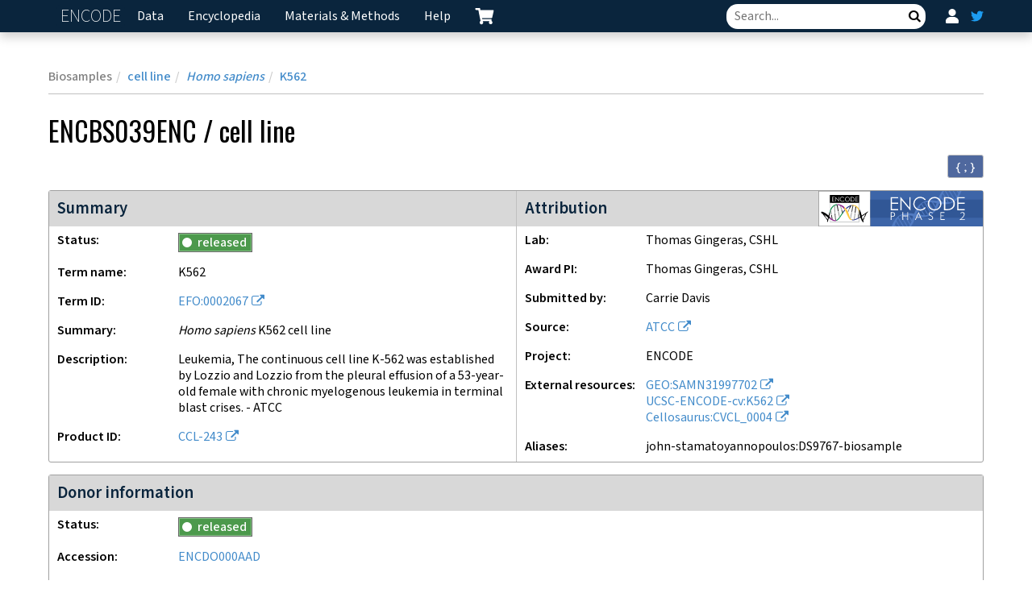

--- FILE ---
content_type: text/html; charset=utf-8
request_url: https://www.encodeproject.org/biosamples/ENCBS039ENC/
body_size: 13072
content:
<!DOCTYPE html>
<html lang="en" data-reactroot=""><head><meta charSet="utf-8"/><meta http-equiv="X-UA-Compatible" content="IE=edge"/><meta name="viewport" content="width=device-width, initial-scale=1.0"/><title>ENCBS039ENC – ENCODE</title><link rel="canonical" href="https://www.encodeproject.org/biosamples/ENCBS039ENC/"/><link rel="stylesheet" href="/static/build/./css/style.4cf2ae2e8d2b4034dddb.css"/><link href="https://fonts.googleapis.com/css2?family=Mada:wght@200;400;500;600;700&amp;family=Oswald:wght@200;300;400;500&amp;family=Quicksand:wght@300;400;600&amp;display=swap" rel="stylesheet"/><script async="" src="//www.google-analytics.com/analytics.js"></script><script async="" src="https://www.googletagmanager.com/gtag/js?id=G-GY70FXW0SB"></script><script>
                            window.dataLayer = window.dataLayer || [];
                            function gtag(){dataLayer.push(arguments);}
                            gtag('js', new Date());
                            gtag('config', 'G-GY70FXW0SB');
                        </script><script data-prop-name="inline">/*! For license information please see inline.js.LICENSE.txt */
!function(e){function n(n){for(var t,r,i=n[0],c=n[1],a=0,f=[];a<i.length;a++)r=i[a],Object.prototype.hasOwnProperty.call(o,r)&&o[r]&&f.push(o[r][0]),o[r]=0;for(t in c)Object.prototype.hasOwnProperty.call(c,t)&&(e[t]=c[t]);for(u&&u(n);f.length;)f.shift()()}var t={},o={4:0};function r(n){if(t[n])return t[n].exports;var o=t[n]={i:n,l:!1,exports:{}};return e[n].call(o.exports,o,o.exports,r),o.l=!0,o.exports}r.e=function(e){var n=[],t=o[e];if(0!==t)if(t)n.push(t[2]);else{var i=new Promise((function(n,r){t=o[e]=[n,r]}));n.push(t[2]=i);var c,a=document.createElement("script");a.charset="utf-8",a.timeout=120,r.nc&&a.setAttribute("nonce",r.nc),a.src=function(e){return r.p+""+({1:"chartjs",2:"vendors~chartjs",3:"bundle",6:"vendors~brace",7:"vendors~bundle"}[e]||e)+"."+{0:"b7b3721ca3e32086affa",1:"ba624825bc303cdb3f36",2:"95237f6a9d35cd816824",3:"65a7c4a58e61a600c777",6:"ba528739f5eb200850d8",7:"7a13955650f10f3bf03c",8:"552a95311ffffcb176c5",9:"a61f099065232d1ab6bb"}[e]+".js"}(e);var u=new Error;c=function(n){a.onerror=a.onload=null,clearTimeout(f);var t=o[e];if(0!==t){if(t){var r=n&&("load"===n.type?"missing":n.type),i=n&&n.target&&n.target.src;u.message="Loading chunk "+e+" failed.\n("+r+": "+i+")",u.name="ChunkLoadError",u.type=r,u.request=i,t[1](u)}o[e]=void 0}};var f=setTimeout((function(){c({type:"timeout",target:a})}),12e4);a.onerror=a.onload=c,document.head.appendChild(a)}return Promise.all(n)},r.m=e,r.c=t,r.d=function(e,n,t){r.o(e,n)||Object.defineProperty(e,n,{enumerable:!0,get:t})},r.r=function(e){"undefined"!=typeof Symbol&&Symbol.toStringTag&&Object.defineProperty(e,Symbol.toStringTag,{value:"Module"}),Object.defineProperty(e,"__esModule",{value:!0})},r.t=function(e,n){if(1&n&&(e=r(e)),8&n)return e;if(4&n&&"object"==typeof e&&e&&e.__esModule)return e;var t=Object.create(null);if(r.r(t),Object.defineProperty(t,"default",{enumerable:!0,value:e}),2&n&&"string"!=typeof e)for(var o in e)r.d(t,o,function(n){return e[n]}.bind(null,o));return t},r.n=function(e){var n=e&&e.__esModule?function(){return e.default}:function(){return e};return r.d(n,"a",n),n},r.o=function(e,n){return Object.prototype.hasOwnProperty.call(e,n)},r.p="/static/build/",r.oe=function(e){throw console.error(e),e};var i=window.webpackJsonp=window.webpackJsonp||[],c=i.push.bind(i);i.push=n,i=i.slice();for(var a=0;a<i.length;a++)n(i[a]);var u=c;r(r.s=6)}([function(e,n){var t;t=function(){return this}();try{t=t||new Function("return this")()}catch(e){"object"==typeof window&&(t=window)}e.exports=t},function(e,n,t){"use strict";(function(n){n.ga=n.ga||function(){(ga.q=ga.q||[]).push(arguments)},ga.l=+new Date,e.exports=n.ga}).call(this,t(0))},function(e,n,t){var o,r;!function(i){if(void 0===(r="function"==typeof(o=i)?o.call(n,t,n,e):o)||(e.exports=r),!0,e.exports=i(),!!0){var c=window.Cookies,a=window.Cookies=i();a.noConflict=function(){return window.Cookies=c,a}}}((function(){function e(){for(var e=0,n={};e<arguments.length;e++){var t=arguments[e];for(var o in t)n[o]=t[o]}return n}function n(e){return e.replace(/(%[0-9A-Z]{2})+/g,decodeURIComponent)}return function t(o){function r(){}function i(n,t,i){if("undefined"!=typeof document){"number"==typeof(i=e({path:"/"},r.defaults,i)).expires&&(i.expires=new Date(1*new Date+864e5*i.expires)),i.expires=i.expires?i.expires.toUTCString():"";try{var c=JSON.stringify(t);/^[\{\[]/.test(c)&&(t=c)}catch(e){}t=o.write?o.write(t,n):encodeURIComponent(String(t)).replace(/%(23|24|26|2B|3A|3C|3E|3D|2F|3F|40|5B|5D|5E|60|7B|7D|7C)/g,decodeURIComponent),n=encodeURIComponent(String(n)).replace(/%(23|24|26|2B|5E|60|7C)/g,decodeURIComponent).replace(/[\(\)]/g,escape);var a="";for(var u in i)i[u]&&(a+="; "+u,!0!==i[u]&&(a+="="+i[u].split(";")[0]));return document.cookie=n+"="+t+a}}function c(e,t){if("undefined"!=typeof document){for(var r={},i=document.cookie?document.cookie.split("; "):[],c=0;c<i.length;c++){var a=i[c].split("="),u=a.slice(1).join("=");t||'"'!==u.charAt(0)||(u=u.slice(1,-1));try{var f=n(a[0]);if(u=(o.read||o)(u,f)||n(u),t)try{u=JSON.parse(u)}catch(e){}if(r[f]=u,e===f)break}catch(e){}}return e?r[e]:r}}return r.set=i,r.get=function(e){return c(e,!1)},r.getJSON=function(e){return c(e,!0)},r.remove=function(n,t){i(n,"",e(t,{expires:-1}))},r.defaults={},r.withConverter=t,r}((function(){}))}))},function(e,n,t){var o,r,i;i=function(){var e,n,t=document,o=t.getElementsByTagName("head")[0],r={},i={},c={},a={};function u(e,n){for(var t=0,o=e.length;t<o;++t)if(!n(e[t]))return!1;return 1}function f(e,n){u(e,(function(e){return n(e),1}))}function s(n,t,o){n=n.push?n:[n];var d=t&&t.call,p=d?t:o,h=d?n.join(""):t,v=n.length;function g(e){return e.call?e():r[e]}function m(){if(!--v)for(var e in r[h]=1,p&&p(),c)u(e.split("|"),g)&&!f(c[e],g)&&(c[e]=[])}return setTimeout((function(){f(n,(function n(t,o){return null===t?m():(o||/^https?:\/\//.test(t)||!e||(t=-1===t.indexOf(".js")?e+t+".js":e+t),a[t]?(h&&(i[h]=1),2==a[t]?m():setTimeout((function(){n(t,!0)}),0)):(a[t]=1,h&&(i[h]=1),void l(t,m)))}))}),0),s}function l(e,r){var i,c=t.createElement("script");c.onload=c.onerror=c.onreadystatechange=function(){c.readyState&&!/^c|loade/.test(c.readyState)||i||(c.onload=c.onreadystatechange=null,i=1,a[e]=2,r())},c.async=1,c.src=n?e+(-1===e.indexOf("?")?"?":"&")+n:e,o.insertBefore(c,o.lastChild)}return s.get=l,s.order=function(e,n,t){!function o(r){r=e.shift(),e.length?s(r,o):s(r,n,t)}()},s.path=function(n){e=n},s.urlArgs=function(e){n=e},s.ready=function(e,n,t){e=e.push?e:[e];var o,i=[];return!f(e,(function(e){r[e]||i.push(e)}))&&u(e,(function(e){return r[e]}))?n():(o=e.join("|"),c[o]=c[o]||[],c[o].push(n),t&&t(i)),s},s.done=function(e){s([null],e)},s},e.exports?e.exports=i():void 0===(r="function"==typeof(o=i)?o.call(n,t,n,e):o)||(e.exports=r)},,,function(e,n,t){"use strict";const o=t(2);window.stats_cookie=o.get("X-Stats")||"",o.set("X-Stats","",{path:"/",expires:new Date(0)});const r=t(1);r("create",{"www.encodeproject.org":"UA-47809317-1"}[document.location.hostname]||"UA-47809317-2",{cookieDomain:"none",siteSpeedSampleRate:100}),r("send","pageview"),window.onload=()=>{window._onload_event_fired=!0};t(3).path("/static/build/"),Promise.all([t.e(7),t.e(3)]).then((e=>{t(4),t(5)}).bind(null,t)).catch(t.oe)}]);
//# sourceMappingURL=inline.js.map</script></head><body><script data-prop-name="context" type="application/json">

{"accession":"ENCBS039ENC","url":"http://www.atcc.org/Products/All/CCL-243.aspx","aliases":["john-stamatoyannopoulos:DS9767-biosample"],"schema_version":"26","status":"released","lab":{"fax":"516-422-4109","institute_label":"CSHL","address1":"500 Sunnyside Blvd","state":"NY","institute_name":"Cold Spring Harbor Laboratory","awards":["/awards/U54HG007004/","/awards/U54HG004557/"],"title":"Thomas Gingeras, CSHL","phone1":"516-422-4105","phone2":"","schema_version":"5","pi":"/users/09d05b87-4d30-4dfb-b243-3327005095f2/","postal_code":"11797","name":"thomas-gingeras","city":"Woodbury","country":"USA","status":"current","@id":"/labs/thomas-gingeras/","@type":["Lab","Item"],"uuid":"dfc72c8c-d45c-4acd-979b-49fc93cf3c62"},"award":{"status":"disabled","url":"http://projectreporter.nih.gov/project_info_details.cfm?aid=8298287","schema_version":"11","title":"COMPREHENSIVE CHARACTERIZATION AND CLASSIFICATION OF THE HUMAN TRANSCRIPTOME","name":"U54HG004557","description":"The goal of this proposal is to comprehensively identify all sequence-based functional elements associated with transcribed sequences including both protein coding and non-protein coding sequences, characterizing gene structures including transcription start sites (TSS) polyadenylation sites and alternative transcripts detected in a representative and diverse panel of human cells and tissues. Based on the empirically determined characteristics of the detected transcripts uncovered in this proposal, a classification system for transcribed protein coding and non-protein coding portions of the human transcriptome will be established. Our aims include first to generate a comprehensive set of subcellular compartment-specific long (\u003E200 nucleotides, nts) and short (\u003C200 nts) polyadenylated (polyA+) and non-polyadenylated (polyA-) RNA samples from each of the cell types studied. These RNA samples will be analyzed using: a) high density tiling arrays (5 nucleotides [nt] interrogation resolution for long and short RNAs), b) sequencing (pyrosequencing [454] and clonal single molecule sequencing for short RNAs [Solexa]), c) sequenced paired-end ditags (PETs) for 5' TSS and 3' termination locations for polyA+ transcripts and d) sequenced cap analysis of gene expression (CAGE) tags for 5' TSS of polyA- RNAs. Characterization of full length subcellular compartment-specific transcripts will also be carried out using: 1) a combination of rapid amplification of cDNA ends (RACE), RT-PCR and sequencing, 2) RNA immunoprecipitation (RIP) and 3) in situ immunohistochemistry. These characterization steps will provide additional information concerning the annotated and unannotated RNAs found to be associated with known functional, compartment-specific proteins and their localization in subcellular organelles of known function. The research and health-care community are well positioned to take advantage of a detailed catalog of classified transcribed regions in the human genome. For example, the identification of millions of single nucleotide polymorphism (SNPs) and the ability to genetically alter specific transcript expression by small inhibitory (si-) and micro (mi-) RNAs are highly useful for the molecular characterization of diseases associated with the transcribed regions. However, the utility of these and other genomic resources are dependent upon having a complete and high quality catalogue of transcribed regions.","start_date":"2007-09-27","end_date":"2012-12-31","pi":{"@id":"/users/09d05b87-4d30-4dfb-b243-3327005095f2/","@type":["User","Item"],"uuid":"09d05b87-4d30-4dfb-b243-3327005095f2","lab":{"fax":"516-422-4109","institute_label":"CSHL","address1":"500 Sunnyside Blvd","state":"NY","institute_name":"Cold Spring Harbor Laboratory","awards":["/awards/U54HG007004/","/awards/U54HG004557/"],"title":"Thomas Gingeras, CSHL","phone1":"516-422-4105","phone2":"","schema_version":"5","pi":"/users/09d05b87-4d30-4dfb-b243-3327005095f2/","postal_code":"11797","name":"thomas-gingeras","city":"Woodbury","country":"USA","status":"current","@id":"/labs/thomas-gingeras/","@type":["Lab","Item"],"uuid":"dfc72c8c-d45c-4acd-979b-49fc93cf3c62"},"title":"Thomas Gingeras","submits_for":["/labs/thomas-gingeras/","/labs/roderic-guigo/"]},"rfa":"ENCODE2","project":"ENCODE","viewing_group":"ENCODE3","@id":"/awards/U54HG004557/","@type":["Award","Item"],"uuid":"c68bafc1-dda3-41a9-b889-ec756f0368e1"},"date_created":"2014-01-22T00:00:59.790082+00:00","submitted_by":{"@id":"/users/0abbd494-b852-433c-b360-93996f679dae/","@type":["User","Item"],"uuid":"0abbd494-b852-433c-b360-93996f679dae","lab":"/labs/thomas-gingeras/","title":"Carrie Davis","submits_for":["/labs/thomas-gingeras/","/labs/roderic-guigo/"]},"documents":[{"references":[],"aliases":["encode:K562_protocol"],"attachment":{"download":"K562_protocol.pdf","type":"application/pdf","href":"@@download/attachment/K562_protocol.pdf"},"submitted_by":{"@id":"/users/4ddf3240-907d-40c1-b4fe-4c1547a89b0e/","@type":["User","Item"],"uuid":"4ddf3240-907d-40c1-b4fe-4c1547a89b0e","title":"Unknown User","submits_for":[]},"schema_version":"8","urls":[],"date_created":"2013-09-13T13:28:57.983048-08:00","document_type":"general protocol","lab":{"fax":"","institute_label":"","address1":"","state":"","institute_name":"","awards":[],"title":"Unknown Lab","phone1":"","phone2":"","schema_version":"5","pi":"/users/4ddf3240-907d-40c1-b4fe-4c1547a89b0e/","postal_code":"","name":"unknown","city":"","country":"","status":"current","@id":"/labs/unknown/","@type":["Lab","Item"],"uuid":"582d980f-664f-48f5-9e75-5fe60032d4a3"},"status":"released","description":"K562 cell culture and formaldehyde cross-linking protocols","award":{"status":"current","schema_version":"11","title":"Unattributed","name":"Unattributed","rfa":"ENCODE","project":"ENCODE","viewing_group":"ENCODE3","@id":"/awards/Unattributed/","@type":["Award","Item"],"uuid":"f06a0db4-b388-48d9-b414-37d83859cad0"},"@id":"/documents/40792158-1613-47f4-ae3f-dc3400c097d3/","@type":["Document","Item"],"uuid":"40792158-1613-47f4-ae3f-dc3400c097d3"}],"references":[],"source":{"status":"released","name":"atcc","schema_version":"6","aliases":["encode:ATCC"],"description":"American Type Culture Collection (ATCC)","url":"http://www.atcc.org/","title":"ATCC","@id":"/sources/atcc/","@type":["Source","Item"],"uuid":"eadabaf1-d5b6-4b48-8847-e86461f12101"},"product_id":"CCL-243","biosample_ontology":{"status":"released","schema_version":"1","references":[],"dbxrefs":["Cellosaurus:CVCL_0004"],"term_id":"EFO:0002067","classification":"cell line","aliases":["encode:K562"],"term_name":"K562","@id":"/biosample-types/cell_line_EFO_0002067/","@type":["BiosampleType","Item"],"uuid":"8b84f8f1-feec-416a-9499-1dd2eb2fb5ac","name":"cell_line_EFO_0002067","organ_slims":["bodily fluid","blood"],"cell_slims":["leukocyte","cancer cell","hematopoietic cell"],"developmental_slims":["mesoderm"],"system_slims":["immune system"],"synonyms":[" K562 cell","K-562 cell","K-562"]},"genetic_modifications":[],"alternate_accessions":[],"description":"leukemia, The continuous cell line K-562 was established by Lozzio and Lozzio from the pleural effusion of a 53-year-old female with chronic myelogenous leukemia in terminal blast crises. - ATCC","treatments":[],"dbxrefs":["GEO:SAMN31997702","UCSC-ENCODE-cv:K562"],"donor":{"schema_version":"13","accession":"ENCDO000AAD","aliases":["encode:donor of K562","bradley-bernstein:Donor of K562 cells"],"status":"released","lab":"/labs/encode-consortium/","award":"/awards/U41HG006992/","date_created":"2013-10-24T03:45:49.648126+00:00","submitted_by":"/users/3787a0ac-f13a-40fc-a524-69628b04cd59/","documents":[],"references":[{"documents":[],"status":"released","lab":"/labs/j-michael-cherry/","award":"/awards/U24HG009397/","date_created":"2017-05-03T20:16:30.488265+00:00","submitted_by":"/users/85978cd9-131e-48e2-a389-f752ab05b0a6/","schema_version":"9","title":"A Multipotential Leukemia Cell Line (K-562) of Human Origin","abstract":"The K-562 leukemia cell line, originally established in our laboratory, has been characterized as an early precursor of the granulocytic series with a block for differentiation. Since K-562 blasts did not differentiate when cultured for 7-8 days in liquid media or 14-16 days in agar-gel an attempt was made to stimulate their potential for spontaneous differentiation by prolonging the time in culture. Inducers of differentiation were not added to the cultures and the cells were studied when they reached the steady state rather than during exponential growth. The cultivation of K-562 cells for 10 to 11 days in media gradually depleted of the essential nutrients needed for cell division induced their differentiation into early precursors of the monocytic, granulocytic, and erythrocytic series. Thus, the peroxidase reaction for hemoglobin demonstrates benzidine-positive material limited to the region of the Golgi apparatus. Analysis of the hemoglobin by isoelectric focusing indicated major bands in the region of embryonic hemoglobin. Most cells (80-90%) give a strong reaction for α-naphthyl acetate esterase typical of monocytes and as many as 30 to 40% of the cells have abundant red cytoplasmic granules of naphthol AS-D chloroacetate esterase characteristic of granulocytic precursors. Myeloperoxidase activity was found in 5 to 10% of the cells. Polyploid cells (5-8%) and early myelomonocytic precursors have PAS-positive material, were stained with Sudan black, and possessed abundant acid phosphatase. The data support the conclusion that K-562 is, indeed, a multipotential leukemia cell line of human origin","authors":"Bismarck B. Lozzio, Carmen B. Lozzio, Elena G. Bamberger, Aurora S. Feliu","date_published":"1981 April 1","issue":"4","volume":"166","journal":"Experimental Biology and Medicine","identifiers":["PMID:7194480"],"supplementary_data":[],"categories":["basic biology"],"published_by":["historical reference"],"@id":"/publications/a2faba9f-a9e4-4603-8e53-e46aa09850cb/","@type":["Publication","Item"],"uuid":"a2faba9f-a9e4-4603-8e53-e46aa09850cb","publication_year":1981}],"external_ids":[],"alternate_accessions":[],"organism":{"schema_version":"6","scientific_name":"Homo sapiens","name":"human","status":"released","taxon_id":"9606","@id":"/organisms/human/","@type":["Organism","Item"],"uuid":"7745b647-ff15-4ff3-9ced-b897d4e2983c"},"sex":"female","life_stage":"adult","age":"53","age_units":"year","health_status":"chronic myelogenous leukemia (CML)","parents":[],"siblings":[],"dbxrefs":["GEO:SAMN04284550"],"@id":"/human-donors/ENCDO000AAD/","@type":["HumanDonor","Donor","Item"],"uuid":"c16dcaaf-ecc1-4d89-9430-3c07d4c01039","characterizations":[],"children":[],"superseded_by":[]},"organism":{"schema_version":"6","scientific_name":"Homo sapiens","name":"human","status":"released","taxon_id":"9606","@id":"/organisms/human/","@type":["Organism","Item"],"uuid":"7745b647-ff15-4ff3-9ced-b897d4e2983c"},"internal_tags":[],"@id":"/biosamples/ENCBS039ENC/","@type":["Biosample","Item"],"uuid":"60dff9b7-875a-47e3-8283-a855ebe1775a","sex":"female","age":"53","age_units":"year","health_status":"chronic myelogenous leukemia (CML)","life_stage":"adult","applied_modifications":[],"characterizations":[],"parent_of":[],"age_display":"53 years","origin_batch":"/biosamples/ENCBS039ENC/","perturbed":false,"simple_summary":"","summary":"Homo sapiens K562 cell line","@context":"/terms/","audit":{}}

</script><div id="slot-application" class="done"><div id="application"><div class="loading-spinner"></div><div id="layout"><div id="navbar" class="navbar__wrapper"><nav class="navbar"><div class="navbar__container"><div class="navbar__header"><div class="navbar__brand"><button type="button" class="home-brand">ENCODE<span class="sr-only">Home</span></button></div><button type="button" class="navbar__trigger collapsed" aria-label="Navigation trigger" aria-controls="main" aria-expanded="false"><svg focusable="false" width="29" height="29" viewBox="0 0 29 29"><path d="M27.92,5H1.08C0.48,5,0,4.52,0,3.92V1.08C0,0.48,0.48,0,1.08,0h26.85C28.52,0,29,0.48,29,1.08v2.85 C29,4.52,28.52,5,27.92,5z"></path><path d="M27.92,17H1.08C0.48,17,0,16.52,0,15.92v-2.85C0,12.48,0.48,12,1.08,12h26.85c0.59,0,1.08,0.48,1.08,1.08v2.85 C29,16.52,28.52,17,27.92,17z"></path><path d="M27.92,29H1.08C0.48,29,0,28.52,0,27.92v-2.85C0,24.48,0.48,24,1.08,24h26.85c0.59,0,1.08,0.48,1.08,1.08v2.85 C29,28.52,28.52,29,27.92,29z"></path></svg></button></div><div class="navbar__content collapsed" id="main"><ul class="navbar__nav"><li class="dropdown"><button type="button" id="data" class="dropdown__toggle" data-toggle="dropdown" aria-haspopup="true" aria-expanded="false" aria-label="">Data</button><ul class="dropdown__menu" aria-labelledby="data"><li><div class="disabled-menu-item "><a href="">Functional Genomics data</a><div class="tooltip-container"><button aria-describedby="" class="tooltip-container__trigger " type="button"><i class="icon icon-question-circle"></i></button></div></div></li><li><a href="/search/?type=Experiment&amp;control_type!=*&amp;status=released&amp;perturbed=false" class="sub-menu">Experiment search</a></li><li><a href="/matrix/?type=Experiment&amp;control_type!=*&amp;status=released&amp;perturbed=false" class="sub-menu">Experiment matrix</a></li><li><a href="/chip-seq-matrix/?type=Experiment&amp;replicates.library.biosample.donor.organism.scientific_name=Homo%20sapiens&amp;assay_title=Histone%20ChIP-seq&amp;assay_title=Mint-ChIP-seq&amp;status=released" class="sub-menu">ChIP-seq matrix</a></li><li><a href="/summary/?type=Experiment&amp;control_type!=*&amp;replicates.library.biosample.donor.organism.scientific_name=Homo+sapiens&amp;status=released" class="sub-menu">Human and mouse body maps</a></li><li><a href="/series-search/?type=OrganismDevelopmentSeries&amp;status=released" class="sub-menu">Functional genomics series</a></li><li><a href="/single-cell/?type=Experiment&amp;assay_slims=Single+cell&amp;status=released&amp;replicates.library.biosample.donor.organism.scientific_name=Homo%20sapiens" class="sub-menu">Single-cell experiments</a></li><li><div class="dropdown-sep"></div></li><li><div class="disabled-menu-item "><a href="">Functional Characterization data</a><div class="tooltip-container"><button aria-describedby="" class="tooltip-container__trigger " type="button"><i class="icon icon-question-circle"></i></button></div></div></li><li><a href="/search/?type=FunctionalCharacterizationExperiment&amp;type=FunctionalCharacterizationSeries&amp;type=TransgenicEnhancerExperiment&amp;config=FunctionalCharacterization&amp;datapoint=false&amp;control_type!=*&amp;status=released" class="sub-menu">Experiment search</a></li><li><a href="/functional-characterization-matrix/?type=FunctionalCharacterizationExperiment&amp;type=FunctionalCharacterizationSeries&amp;type=TransgenicEnhancerExperiment&amp;config=FunctionalCharacterization&amp;datapoint=false&amp;control_type!=*&amp;status=released" class="sub-menu">Experiment matrix</a></li><li><div class="dropdown-sep"></div></li><li><a href="" class="disabled-menu-item">Cloud Resources</a></li><li><a href="https://registry.opendata.aws/encode-project/" class="sub-menu">AWS Open Data</a></li><li><div class="dropdown-sep"></div></li><li><a href="" class="disabled-menu-item">Collections</a></li><li><a href="/encore-matrix/?type=Experiment&amp;status=released&amp;internal_tags=ENCORE" class="sub-menu">RNA-protein interactions (ENCORE)</a></li><li><a href="/entex-matrix/?type=Experiment&amp;status=released&amp;internal_tags=ENTEx" class="sub-menu">Epigenomes from four individuals (ENTEx)</a></li><li><a href="/brain-matrix/?type=Experiment&amp;status=released&amp;internal_tags=RushAD" class="sub-menu">Rush Alzheimer’s disease study</a></li><li><a href="/stem-cell-matrix/?type=Experiment&amp;replicates.library.biosample.donor.accession=ENCDO222AAA&amp;status=released&amp;control_type!=*" class="sub-menu">Stem cell differentiation</a></li><li><a href="/deeply-profiled-uniform-batch-matrix/?type=Experiment&amp;control_type!=*&amp;status=released&amp;replicates.library.biosample.biosample_ontology.term_id=EFO:0002106&amp;replicates.library.biosample.biosample_ontology.term_id=EFO:0001203&amp;replicates.library.biosample.biosample_ontology.term_id=EFO:0006711&amp;replicates.library.biosample.biosample_ontology.term_id=EFO:0002713&amp;replicates.library.biosample.biosample_ontology.term_id=EFO:0002847&amp;replicates.library.biosample.biosample_ontology.term_id=EFO:0002074&amp;replicates.library.biosample.biosample_ontology.term_id=EFO:0001200&amp;replicates.library.biosample.biosample_ontology.term_id=EFO:0009747&amp;replicates.library.biosample.biosample_ontology.term_id=EFO:0002824&amp;replicates.library.biosample.biosample_ontology.term_id=CL:0002327&amp;replicates.library.biosample.biosample_ontology.term_id=CL:0002618&amp;replicates.library.biosample.biosample_ontology.term_id=EFO:0002784&amp;replicates.library.biosample.biosample_ontology.term_id=EFO:0001196&amp;replicates.library.biosample.biosample_ontology.term_id=EFO:0001187&amp;replicates.library.biosample.biosample_ontology.term_id=EFO:0002067&amp;replicates.library.biosample.biosample_ontology.term_id=EFO:0001099&amp;replicates.library.biosample.biosample_ontology.term_id=EFO:0002819&amp;replicates.library.biosample.biosample_ontology.term_id=EFO:0009318&amp;replicates.library.biosample.biosample_ontology.term_id=EFO:0001086&amp;replicates.library.biosample.biosample_ontology.term_id=EFO:0007950&amp;replicates.library.biosample.biosample_ontology.term_id=EFO:0003045&amp;replicates.library.biosample.biosample_ontology.term_id=EFO:0003042&amp;replicates.library.biosample.internal_tags=Deeply%20Profiled" class="sub-menu">Deeply profiled cell lines</a></li><li><a href="/human-donor-matrix/?type=Experiment&amp;control_type!=*&amp;replicates.library.biosample.donor.organism.scientific_name=Homo+sapiens&amp;biosample_ontology.classification=tissue&amp;status=released&amp;config=HumanDonorMatrix" class="sub-menu">Human donor matrix</a></li><li><a href="/immune-cells/?type=Experiment&amp;replicates.library.biosample.donor.organism.scientific_name=Homo+sapiens&amp;biosample_ontology.cell_slims=hematopoietic+cell&amp;biosample_ontology.classification=primary+cell&amp;control_type!=*&amp;status=released&amp;biosample_ontology.system_slims=immune+system&amp;biosample_ontology.system_slims=circulatory+system&amp;config=immune" class="sub-menu">Immune cells</a></li><li><a href="/reference-epigenome-matrix/?type=Experiment&amp;control_type!=*&amp;related_series.@type=ReferenceEpigenome&amp;replicates.library.biosample.donor.organism.scientific_name=Homo+sapiens&amp;status=released" class="sub-menu">Human reference epigenomes</a></li><li><a href="/reference-epigenome-matrix/?type=Experiment&amp;control_type!=*&amp;related_series.@type=ReferenceEpigenome&amp;replicates.library.biosample.donor.organism.scientific_name=Mus+musculus&amp;status=released" class="sub-menu">Mouse reference epigenomes</a></li><li><a href="/mouse-development-matrix/?type=Experiment&amp;status=released&amp;related_series.@type=OrganismDevelopmentSeries&amp;replicates.library.biosample.organism.scientific_name=Mus+musculus" class="sub-menu">Mouse development matrix</a></li><li><a href="/degron-matrix/?type=Experiment&amp;control_type!=*&amp;status=released&amp;internal_tags=Degron" class="sub-menu">Protein knockdown (Degron)</a></li><li><div class="dropdown-sep"></div></li><li><a href="/region-search/" class="">Search by region</a></li><li><a href="/publications/" class="">Publications</a></li><li><a href="/rnaget-report/?type=RNAExpression" class="">RNA-Get (gene expression)</a></li></ul></li><li class="dropdown"><button type="button" id="encyclopedia" class="dropdown__toggle" data-toggle="dropdown" aria-haspopup="true" aria-expanded="false" aria-label="">Encyclopedia</button><ul class="dropdown__menu" aria-labelledby="encyclopedia"><li><a href="/data/annotations/" class="">About</a></li><li><div class="dropdown-sep"></div></li><li><a href="https://screen.wenglab.org/" class="">Visualize (SCREEN)</a></li><li><a href="/encyclopedia/?type=File&amp;annotation_type=candidate+Cis-Regulatory+Elements&amp;assembly=GRCh38&amp;file_format=bigBed&amp;file_format=bigWig&amp;encyclopedia_version=current" class="">Encyclopedia browser</a></li><li><a href="/search/?type=Annotation&amp;encyclopedia_version=current&amp;status=released" class="">Search</a></li><li><a href="https://screen.wenglab.org/index/about" class="">Methods</a></li></ul></li><li class="dropdown"><button type="button" id="materialsmethods" class="dropdown__toggle" data-toggle="dropdown" aria-haspopup="true" aria-expanded="false" aria-label="">Materials &amp; Methods</button><ul class="dropdown__menu" aria-labelledby="materialsmethods"><li><a href="/search/?type=AntibodyLot&amp;status=released" class="">Antibodies</a></li><li><a href="/data-standards/reference-sequences/" class="">Genome references</a></li><li><div class="dropdown-sep"></div></li><li><a href="/data-standards/" class="">Assays and standards</a></li><li><a href="/glossary/" class="">Glossary</a></li><li><a href="/help/file-formats/" class="">File formats</a></li><li><a href="/encode-software/?type=Software" class="">Software tools</a></li><li><a href="/pipelines/" class="">Pipelines</a></li><li><div class="dropdown-sep"></div></li><li><a href="/help/data-organization/" class="">Data organization</a></li><li><a href="/about/data-use-policy/" class="">Release policy</a></li><li><a href="/profiles/" class="">Schemas</a></li></ul></li><li class="dropdown"><button type="button" id="help" class="dropdown__toggle" data-toggle="dropdown" aria-haspopup="true" aria-expanded="false" aria-label="">Help</button><ul class="dropdown__menu" aria-labelledby="help"><li><a href="/help/getting-started/" class="">Using the portal</a></li><li><a href="/help/cart/" class="">Cart</a></li><li><a href="/help/rest-api/" class="">REST API</a></li><li><a href="/help/citing-encode" class="">Citing ENCODE</a></li><li><a href="/help/faq/" class="">FAQ</a></li><li><div class="dropdown-sep"></div></li><li><a href="/help/project-overview/" class="">Project Overview</a></li><li><a href="/help/collaborations/" class="">Collaborations</a></li><li><div class="dropdown-sep"></div></li><li><a href="/help/events/" class="">ENCODE workshops</a></li><li><a href="/help/contacts/" class="">About the DCC</a></li></ul></li><li class="dropdown"><button type="button" id="cart-control" class="dropdown__toggle cart__nav-button" data-toggle="dropdown" aria-haspopup="true" aria-expanded="false" aria-label=" cart containing 0 item"><div class="cart__nav"><div class="cart__nav-icon"><svg id="Cart" data-name="Cart" xmlns="http://www.w3.org/2000/svg" viewBox="0 0 16 16" style="fill:#fff"><path d="M12,12.23H6.5a1.5,1.5,0,0,0,.11.13,1.48,1.48,0,0,1,.31.79,1.42,1.42,0,0,1-.3,1,1.46,1.46,0,0,1-2.23.12,1.31,1.31,0,0,1-.4-.8,1.46,1.46,0,0,1,.33-1.17,1.43,1.43,0,0,1,.35-.3s0,0,0-.08c-.18-.88-.37-1.77-.55-2.65s-.29-1.45-.44-2.18-.33-1.61-.5-2.41C3.11,4.14,3,3.58,2.88,3c0-.06,0-.08-.1-.08H1.05a.69.69,0,0,1-.4-.11.65.65,0,0,1-.27-.51V1.85a.64.64,0,0,1,.54-.6h.19c.84,0,1.68,0,2.51,0a.68.68,0,0,1,.75.62c.06.33.13.67.2,1,0,.06,0,.07.09.07H14.91a.64.64,0,0,1,.66.78c-.17.76-.34,1.52-.52,2.28s-.37,1.63-.55,2.44l-.18.79a.64.64,0,0,1-.6.47H6.05c-.08,0-.08,0-.07.08,0,.23.1.46.14.69a.09.09,0,0,0,.11.08h7a.65.65,0,0,1,.44.15.62.62,0,0,1,.21.65c0,.19-.08.38-.13.57,0,0,0,.06,0,.07A1.43,1.43,0,0,1,14.51,13a1.37,1.37,0,0,1-.32,1.18,1.39,1.39,0,0,1-.81.5,1.45,1.45,0,0,1-1.25-.29,1.46,1.46,0,0,1-.54-.94,1.44,1.44,0,0,1,.33-1.16Z"></path></svg></div><div class="cart__nav-spinner"><svg id="Spinner" data-name="Spinner" version="1.1" xmlns="http://www.w3.org/2000/svg" width="100%" height="100%" viewBox="0 0 50 50" class="svg-icon svg-icon-spinner"><path fill="#000" d="M43.935,25.145c0-10.318-8.364-18.683-18.683-18.683c-10.318,0-18.683,8.365-18.683,18.683h4.068c0-8.071,6.543-14.615,14.615-14.615c8.072,0,14.615,6.543,14.615,14.615H43.935z"></path></svg></div></div></button><ul class="dropdown__menu" aria-labelledby="cart-control"><li><button type="button" data-trigger="login">Sign in / Create account</button></li><li><a href="/search/?type=Cart&amp;status=listed&amp;status=released">Listed carts</a></li></ul></li></ul><ul class="navbar__nav"><li class="navbar__item navbar__item--search"><form class="multisearch__multiform" action="/search/"><input type="text" autoComplete="off" name="searchTerm" placeholder="Search..." value=""/><button type="submit" class="search-button"><i class="icon icon-search"></i><span class="sr-only">Search</span></button></form></li><li class="dropdown" id="user-actions-footer"><a href="#!" class="dropdown__toggle" data-trigger="login" disabled=""><svg version="1.1" xmlns="http://www.w3.org/2000/svg" viewBox="0 0 448 512" class="svg-icon svg-icon-user"><path d="M224,256c70.7,0,128-57.3,128-128S294.7,0,224,0S96,57.3,96,128S153.3,256,224,256z M134.4,288C85,297,0,348.2,0,422.4V464 c0,26.5,0,48,48,48h352c48,0,48-21.5,48-48v-41.6c0-74.2-92.8-125.4-134.4-134.4S183.8,279,134.4,288z"></path></svg></a></li><a href="https://twitter.com/EncodeDCC" class="navbar-twitter" target="_blank" rel="noopener noreferrer" aria-label="ENCODE Twitter feed"><svg version="1.1" xmlns="http://www.w3.org/2000/svg" viewBox="0 0 24 24" class="svg-icon svg-icon-twitter"><path d="M24,4.6c-0.9,0.4-1.8,0.7-2.8,0.8c1-0.6,1.8-1.6,2.2-2.7c-1,0.6-2,1-3.1,1.2c-0.9-1-2.2-1.6-3.6-1.6c-3.2,0-5.5,3-4.8,6 C7.7,8.1,4.1,6.1,1.7,3.1C0.4,5.4,1,8.3,3.2,9.7C2.4,9.7,1.6,9.5,1,9.1c-0.1,2.3,1.6,4.4,3.9,4.9c-0.7,0.2-1.5,0.2-2.2,0.1 c0.6,2,2.4,3.4,4.6,3.4c-2.1,1.6-4.7,2.3-7.3,2c2.2,1.4,4.8,2.2,7.5,2.2c9.1,0,14.3-7.7,14-14.6C22.5,6.4,23.3,5.5,24,4.6z"></path></svg></a></ul></div></div></nav></div><div id="content" class="container Biosample Item"><div class="view-item type-Biosample type-Item"><header><div class="top-accessories"><ol class="breadcrumb"><li><span>Biosamples</span></li><li><a href="/search/?type=Biosample&amp;biosample_ontology.classification=cell line&amp;status=released" title="Search for cell line in released Biosamples">cell line</a></li><li><a href="/search/?type=Biosample&amp;biosample_ontology.classification=cell line&amp;organism.scientific_name=Homo sapiens&amp;status=released" title="Search for cell line and Homo sapiens in released Biosamples"><i>Homo sapiens</i></a></li><li><a href="/search/?type=Biosample&amp;biosample_ontology.classification=cell line&amp;organism.scientific_name=Homo sapiens&amp;biosample_ontology.term_name=K562&amp;status=released" title="Search for cell line and Homo sapiens and K562 in released Biosamples">K562</a></li></ol></div><h1>ENCBS039ENC<!-- --> / <span class="sentence-case">cell line</span></h1><div class="replacement-accessions"></div><div class="item-accessories"><div class="item-accessories--left"></div><div class="item-accessories--right"><button type="button" class="btn btn-info btn-sm" title="Convert page to JSON-formatted data" aria-label="Convert page to JSON-formatted data">{ ; }</button></div></div></header><div class="panel panel-default"><div class="panel-body panel__split"><div class="panel__split-element"><div class="panel__split-heading panel__split-heading--biosample"><h4>Summary</h4></div><dl class="key-value"><div data-test="status"><dt>Status</dt><dd><div class="status--inline"><div class="status status--standard status--released"><div class="status__icon status__icon--spacer"><svg xmlns="http://www.w3.org/2000/svg" viewBox="0 0 16 16"><circle cx="8" cy="8" r="8"></circle></svg></div><div class="status__label">released</div></div></div></dd></div><div data-test="term-name"><dt>Term name</dt><dd>K562</dd></div><div data-test="term-id"><dt>Term ID</dt><dd><a href="http://www.ebi.ac.uk/efo/EFO_0002067">EFO:0002067</a></dd></div><div data-test="summary"><dt>Summary</dt><dd><div> <i>Homo sapiens</i> K562 cell line<!-- --> </div></dd></div><div data-test="description"><dt>Description</dt><dd class="sentence-case">leukemia, The continuous cell line K-562 was established by Lozzio and Lozzio from the pleural effusion of a 53-year-old female with chronic myelogenous leukemia in terminal blast crises. - ATCC</dd></div><div data-test="productid"><dt>Product ID</dt><dd><a href="http://www.atcc.org/Products/All/CCL-243.aspx">CCL-243</a></dd></div></dl></div><div class="panel__split-element"><div class="panel__split-heading panel__split-heading--biosample"><h4>Attribution</h4><div class="badge-encode2 badge-heading"><span class="sr-only">ENCODE2 project</span></div></div><dl class="key-value"><div data-test="lab"><dt>Lab</dt><dd>Thomas Gingeras, CSHL</dd></div><div data-test="awardpi"><dt>Award PI</dt><dd>Thomas Gingeras, CSHL</dd></div><div data-test="submittedby"><dt>Submitted by</dt><dd>Carrie Davis</dd></div><div data-test="sourcetitle"><dt>Source</dt><dd><a href="http://www.atcc.org/">ATCC</a></dd></div><div data-test="project"><dt>Project</dt><dd>ENCODE</dd></div><div data-test="externalresources"><dt>External resources</dt><dd><ul class=""><li><a href="https://www.ncbi.nlm.nih.gov/biosample/SAMN31997702">GEO:SAMN31997702</a></li><li><a href="http://genome.cse.ucsc.edu/cgi-bin/hgEncodeVocab?ra=encode%2Fcv.ra&amp;term=%22K562%22">UCSC-ENCODE-cv:K562</a></li><li><a href="https://web.expasy.org/cellosaurus/CVCL_0004">Cellosaurus:CVCL_0004</a></li></ul></dd></div><div data-test="aliases"><dt>Aliases</dt><dd>john-stamatoyannopoulos:DS9767-biosample</dd></div></dl></div></div></div><div><div><div class="panel panel-default"><div class="panel-heading"><h4>Donor information</h4></div><div class="panel-body"><dl class="key-value"><div data-test="status"><dt>Status</dt><dd><div class="status--inline"><div class="status status--standard status--released"><div class="status__icon status__icon--spacer"><svg xmlns="http://www.w3.org/2000/svg" viewBox="0 0 16 16"><circle cx="8" cy="8" r="8"></circle></svg></div><div class="status__label">released</div></div></div></dd></div><div data-test="accession"><dt>Accession</dt><dd><a href="/human-donors/ENCDO000AAD/">ENCDO000AAD</a></dd></div><div data-test="aliases"><dt>Aliases</dt><dd>encode:donor of K562, bradley-bernstein:Donor of K562 cells</dd></div><div data-test="species"><dt>Species</dt><dd class="sentence-case"><em>Homo sapiens</em></dd></div><div data-test="life-stage"><dt>Life stage</dt><dd class="sentence-case">adult</dd></div><div data-test="age"><dt>Age</dt><dd class="sentence-case">53 years</dd></div><div data-test="sex"><dt>Sex</dt><dd class="sentence-case">female</dd></div><div data-test="health-status"><dt>Health status</dt><dd class="sentence-case">chronic myelogenous leukemia (CML)</dd></div><div data-test="external-resources"><dt>External resources</dt><dd><ul class=""><li><a href="https://www.ncbi.nlm.nih.gov/biosample/SAMN04284550">GEO:SAMN04284550</a></li></ul></dd></div><div data-test="references"><dt>References</dt><dd><ul><li><a href="/publications/a2faba9f-a9e4-4603-8e53-e46aa09850cb/">PMID:7194480</a></li></ul></dd></div></dl></div></div></div></div><div class="communicating"><div class="loading-spinner"></div></div><div class="communicating"><div class="loading-spinner"></div></div><div class="communicating"><div class="loading-spinner"></div></div><div class="communicating"><div class="loading-spinner"></div></div><div class="panel panel-default"><div class="panel-heading"><h4><span>Documents</span></h4></div><div class="document-list"><div class="panel panel-default document-list__document type-Document type-Item"><div class="document__header">general protocol<!-- --> </div><div class="document__intro"><div class="document__caption"><div data-test="caption"><strong>Description: </strong><span>K562 cell culture and formaldehyde cross-linking protocols</span></div></div><figure class="document__preview"><div class="attachment"><a data-bypass="true" href="/documents/40792158-1613-47f4-ae3f-dc3400c097d3/@@download/attachment/K562_protocol.pdf" class="attachment__button" target="_blank" rel="noopener noreferrer" title="Open attachment in a new window"><div class="attachment__hover"></div><div class="file-pdf">Attachment PDF Icon</div></a></div></figure></div><div class="document__file"><div class="document__file-name"><i class="icon icon-download document__file-name-icon"></i><a data-bypass="true" class="document__file-name-link" title="Download file K562_protocol.pdf" href="/documents/40792158-1613-47f4-ae3f-dc3400c097d3/@@download/attachment/K562_protocol.pdf" download="K562_protocol.pdf">K562_protocol.pdf</a></div><button type="button" data-trigger="true" class="document__file-detail-switch"><svg class="collapsing-title-control" data-name="Collapse Icon" xmlns="http://www.w3.org/2000/svg" viewBox="0 0 512 512"><g><title>Panel collapsed</title><circle class="bg" cx="256" cy="256" r="240"></circle><line class="content-line" x1="151.87" y1="256" x2="360.13" y2="256"></line><line class="content-line" x1="256" y1="151.87" x2="256" y2="360.13"></line></g></svg></button></div><div class="document__detail"><dl class="key-value-doc" id="panel-/documents/40792158-1613-47f4-ae3f-dc3400c097d3/" aria-labelledby="tab-/documents/40792158-1613-47f4-ae3f-dc3400c097d3/" role="tabpanel"><div data-test="submitted-by"><dt>Submitted by</dt><dd>Unknown User</dd></div><div data-test="lab"><dt>Lab</dt><dd>Unknown Lab</dd></div><div data-test="award"><dt>Grant</dt><dd><a href="/awards/Unattributed/">Unattributed</a></dd></div></dl></div></div></div></div></div></div><div id="layout-footer"></div></div><footer><div class="container"><div class="app-version"></div></div><div class="page-footer"><div class="container"><div class="footer-sections"><div class="footer-links-section"><ul class="footer-links"><li><a href="/help/citing-encode">Citing ENCODE</a></li><li><a href="https://www.stanford.edu/site/privacy/">Privacy</a></li><li><a href="mailto:encode-help@lists.stanford.edu">Contact</a></li></ul><ul class="footer-links"><li id="user-actions-footer"><a href="#" data-trigger="login" disabled="">Sign in / Create account</a></li></ul></div><div class="footer-logos-section"><ul class="footer-logos"><li><a href="/"><img src="/static/img/encode-logo-small-2x.png" alt="ENCODE" id="encode-logo" height="45px" width="78px"/></a></li><li><a href="http://www.stanford.edu"><img src="/static/img/su-logo-white-2x.png" alt="Stanford University" id="su-logo" width="105px" height="49px"/></a></li><li><a href="https://creativecommons.org/licenses/by/4.0/"><img src="/static/img/creative-commons-logo.png" alt="Creative Commons" id="cc-logo"/></a></li></ul></div></div><p class="copy-notice">©<!-- -->2026<!-- --> Stanford University</p></div></div></footer></div></div><div id="modal-root"></div></body></html>

--- FILE ---
content_type: image/svg+xml
request_url: https://www.encodeproject.org/static/img/badge-encode2.svg
body_size: 12829
content:
<svg id="Layer_1" data-name="Layer 1" xmlns="http://www.w3.org/2000/svg" xmlns:xlink="http://www.w3.org/1999/xlink" viewBox="0 0 370 80" preserveAspectRatio="xMaxYMid"><defs><style>.cls-1{fill:#fff;}.cls-2{fill:#87898b;}.cls-3{fill:#97999b;}.cls-4{fill:#231f20;}.cls-5{fill:#434345;}.cls-6{fill:url(#linear-gradient);}.cls-7{fill:url(#linear-gradient-2);}.cls-8{fill:url(#linear-gradient-3);}.cls-9{fill:url(#linear-gradient-4);}.cls-10{fill:url(#linear-gradient-5);}.cls-11{fill:#939598;}.cls-12{fill:#3d65a8;}.cls-13{fill:#315796;}.cls-14{fill:#517bc2;}</style><linearGradient id="linear-gradient" x1="5.21" y1="55.08" x2="103.58" y2="55.08" gradientUnits="userSpaceOnUse"><stop offset="0" stop-color="#91278f"/><stop offset="0.34" stop-color="#91278f"/><stop offset="0.36" stop-color="#009344"/><stop offset="0.5" stop-color="#009344"/><stop offset="0.52" stop-color="#2a3990"/><stop offset="0.69" stop-color="#2a3990"/><stop offset="0.71" stop-color="#ffca40"/><stop offset="1" stop-color="#ffca40"/></linearGradient><linearGradient id="linear-gradient-2" x1="5.21" y1="41.58" x2="103.58" y2="41.58" xlink:href="#linear-gradient"/><linearGradient id="linear-gradient-3" x1="15.48" y1="53.71" x2="111.28" y2="53.71" gradientUnits="userSpaceOnUse"><stop offset="0" stop-color="#009244"/><stop offset="0.25" stop-color="#009244"/><stop offset="0.28" stop-color="#90278e"/><stop offset="0.43" stop-color="#90278e"/><stop offset="0.45" stop-color="#ffc940"/><stop offset="0.61" stop-color="#ffc940"/><stop offset="0.63" stop-color="#2a398f"/></linearGradient><linearGradient id="linear-gradient-4" x1="15.48" y1="40.73" x2="111.28" y2="40.73" xlink:href="#linear-gradient-3"/><linearGradient id="linear-gradient-5" x1="15.48" y1="41.66" x2="111.28" y2="41.66" xlink:href="#linear-gradient-3"/></defs><title>badge-encode2</title><rect class="cls-1" x="0.25" y="0.25" width="115.99" height="79.5"/><path d="M116,0.5v79H0.5V0.5H116m0.5-.5H0V80H116.49V0h0Z" transform="translate(0 0)"/><polygon class="cls-2" points="64.83 47.21 67.88 40.43 69.49 41.28 65.8 49.57 64.83 47.21"/><polygon class="cls-3" points="71.99 63.75 75.14 47.96 73.47 47.7 70.7 62.31 71.99 63.75"/><path class="cls-3" d="M91.12,44.9l-0.57,7.37-1.76-.16s0.25-7.08.29-8C89.12,42.86,91.38,41.57,91.12,44.9Z" transform="translate(0 0)"/><polygon class="cls-4" points="40.31 31.63 43.28 46.08 44.98 45.67 42.36 31.3 40.31 31.63"/><polygon class="cls-3" points="47.73 32.42 50.43 41.98 52.09 41.12 49.78 32.42 47.73 32.42"/><polygon class="cls-4" points="29.55 63.63 27.99 54.78 29.62 54.36 31.26 64.46 29.55 63.63"/><path class="cls-5" d="M37.46,66.78C37,63.39,35.92,53.55,35.75,51l1.72-.18c0.31,4.73.92,11.57,1.39,15.78Z" transform="translate(0 0)"/><polygon class="cls-4" points="84.64 35.33 82.9 49.12 81.17 48.92 82.76 34.17 84.64 35.33"/><path d="M6.63,46.55c-1.13.84-1.42,3.11-1.42,3.11A27.18,27.18,0,0,1,8.09,51a1.66,1.66,0,0,0,.24.46c1,1.41,6.52,8.47,6.52,8.47l1.26-1c-0.83-1.29-3.65-4.77-3.5-5s3.37,2.14,4.92,3.38L21,60.1c-0.63,2.58-1,4.33-1.09,4.34s-3.22-4.69-3.22-4.69l-1.23,1S19.35,66,19.4,66.33a17.92,17.92,0,0,1-.77,2.77l1.55,1.06c0.32-.83,1.25-4.49,2.38-8.85,0.79,0.62,1.54,1.2,2.33,1.78V58.16L23.67,57c0.4-1.52.81-3,1.2-4.48v-7c-1,3.12-1.93,6.77-2.75,10C15.34,49.46,11.44,47.88,6.63,46.55ZM104,51c-1.92,1.33-4.47,3.08-7.17,4.8-0.24-1.11-.47-2.16-0.67-3.05a39.6,39.6,0,0,0-4.39-11.43V51.64c0.33,1.22.64,2.44,1,3.63,0.24,0.94.48,1.81,0.71,2.63l-0.62.37-1,.61v2.18c0.79-.44,1.52-0.88,2.22-1.3,2.23,7.25,4,9.19,6.19,11.13l1.25-1.7A8.73,8.73,0,0,1,100,67.11c0-.19,2.29-4.26,3.56-7.31-0.34-.16-1-0.44-1.56-0.68-0.82,1.31-2.64,5.5-3,5.75-0.18.13-1-3.5-1.76-7.19l1.28-.85c1.89-1.26,4.59-3.2,6.93-4.89-0.84,1.8-2.36,5.1-3,6.48L104,59.05c0.61-1.12,2.85-6.48,3.81-8.82l2.44-1.81,1-2.48C109,47.38,105.41,50,104,51Z" transform="translate(0 0)"/><path class="cls-6" d="M47.27,58c-4.74,7.37-8.24,8.27-11.41,7.84-4-.54-6.14-3-10.74-7.42v4.89l0,0C27.49,65,33,68.8,38.32,67.9,44,66.93,47,61.72,51,55.53a113.18,113.18,0,0,1,8.44-11.46c-0.36-.64-0.75-1.29-1.19-1.95C53.89,47.27,50.23,53.39,47.27,58Z" transform="translate(0 0)"/><path class="cls-7" d="M64.81,38.64c4.84-4.1,10.4-6.18,14.84-4.9,3.82,1.1,6.48,3.19,8.81,8.06a59.13,59.13,0,0,1,3.36,9.84V41.31c-0.32-.53-0.65-1.05-1-1.57-2-2.92-6.5-7.4-11.53-8-4.6-.57-9.4-0.12-15.9,5.27-0.85.7-1.67,1.46-2.47,2.26Q61.64,40.09,62.3,41C63.13,40.14,64,39.35,64.81,38.64Z" transform="translate(0 0)"/><path class="cls-8" d="M91.82,58.89c-6.06,3.54-9.41,4.93-13.27,5.52S71,63.31,70.18,60c-1-4-4-12.72-6-16.15A32.94,32.94,0,0,0,62.3,41c-1,1-1.91,2-2.85,3.1,1.16,2.06,2,4,2.66,5.37C63.84,53,67.27,62.76,70.64,64.6s7.3,2.86,13.31.31a78,78,0,0,0,7.88-3.83V58.89Z" transform="translate(0 0)"/><path class="cls-9" d="M55.8,34.6c-3.62-2.51-10.24-6.06-17.54-4.29S27,39.39,26.2,41.64c-0.35.92-.7,2-1.07,3.12v6.87c0.48-1.71.94-3.29,1.36-4.6,2.21-6.92,5.07-10.9,7.64-12.49a14.82,14.82,0,0,1,16.39,0,25,25,0,0,1,7.74,7.62c0.86-1,1.74-2,2.65-2.89A27.25,27.25,0,0,0,55.8,34.6Z" transform="translate(0 0)"/><path class="cls-10" d="M62.3,41q-0.66-.89-1.39-1.74c-0.91.91-1.79,1.88-2.65,2.89,0.44,0.66.83,1.31,1.19,1.95C60.39,43,61.34,41.94,62.3,41Z" transform="translate(0 0)"/><path class="cls-2" d="M46.12,59.48c-0.39-1.81-2.6-12.61-2.6-12.61l1.61-.43s2.16,10.23,2.49,12.33C47.94,60.69,46.55,61.47,46.12,59.48Z" transform="translate(0 0)"/><path class="cls-5" d="M53,50.26C52.61,49,50.82,43,50.82,43l1.64-.82s1.34,4.29,1.94,6.65S53.51,51.68,53,50.26Z" transform="translate(0 0)"/><path class="cls-2" d="M27.78,53.94c-0.53-3-1.45-9.34-1.61-10.79a0.89,0.89,0,1,1,1.75-.29C28,43.66,29.18,52,29.43,53.5Z" transform="translate(0 0)"/><path class="cls-3" d="M35.68,50c-0.67-6.08-1-13.51-1-17.06,0-1.88,1.9-2.2,2,.16,0.05,2.08.34,10.83,0.74,16.69Z" transform="translate(0 0)"/><path class="cls-5" d="M78,33.23c-0.29,1.86-2.63,13.85-2.63,13.85l-1.75-.32s2.24-12.46,2.51-13.84C76.56,30.92,78.24,31.94,78,33.23Z" transform="translate(0 0)"/><path class="cls-2" d="M79.16,64.9c0.08-.84,2-15.12,2-15.12L82.7,50s-1.7,13.05-2,14.9C80.49,66.37,79.06,65.94,79.16,64.9Z" transform="translate(0 0)"/><path class="cls-5" d="M88.36,61.37c0-1.27.41-8.53,0.41-8.53L90.44,53s-0.35,7.1-.48,8.27S88.36,62.64,88.36,61.37Z" transform="translate(0 0)"/><path class="cls-4" d="M68.25,39.52s2.2-4.79,2.56-5.54c1.1-2.31,2.45-.61,1.89.61-0.75,1.61-2.81,5.83-2.81,5.83Z" transform="translate(0 0)"/><path class="cls-11" d="M91.09,27.37V69.05H25.61V27.37H91.09m0.74-.73H24.88V69.79H91.82V26.63h0Z" transform="translate(0 0)"/><path d="M66.77,15a4.33,4.33,0,0,0-2.18-.59,4.36,4.36,0,0,0-3.74,2.18,4.41,4.41,0,0,0-.57,2.23,4.29,4.29,0,0,0,4.31,4.32,4.38,4.38,0,0,0,2.2-.58A4.13,4.13,0,0,0,68.36,21a4.42,4.42,0,0,0,.57-2.22,4.31,4.31,0,0,0-.57-2.2A4.23,4.23,0,0,0,66.77,15ZM25.13,9.23v17.4H91.55V9.23H25.13Zm10.69,5.43H31v3.2h4.79v1H31v4h4.79v1H30V13.67h5.86v1Zm9.8,9.2H45.39l-6.75-7.73v7.73H37.59V13.67h0.22l6.8,7.82V13.67h1v10.2Zm4.37-2a4.45,4.45,0,0,0,3.23,1.25,4.55,4.55,0,0,0,3.59-1.68l0.81,0.61a5.14,5.14,0,0,1-1.91,1.5,6,6,0,0,1-2.55.53,5.31,5.31,0,0,1-4.23-1.78,5.38,5.38,0,0,1-1.3-3.63,5,5,0,0,1,1.57-3.77,5.43,5.43,0,0,1,3.94-1.53,5.79,5.79,0,0,1,2.58.57,5,5,0,0,1,1.89,1.58l-0.81.62a4.4,4.4,0,0,0-1.6-1.31,4.69,4.69,0,0,0-2.05-.45A4.54,4.54,0,0,0,50.9,15a4.21,4.21,0,0,0-1.61,1.57,4.35,4.35,0,0,0-.57,2.22A4.17,4.17,0,0,0,50,21.91Zm18.43,0.65a5.18,5.18,0,0,1-3.81,1.56,5.23,5.23,0,0,1-3.84-1.55,5.1,5.1,0,0,1-1.56-3.76,5.43,5.43,0,0,1,.71-2.73,5.26,5.26,0,0,1,4.61-2.68A5.31,5.31,0,0,1,68.42,15,5.14,5.14,0,0,1,70,18.76,5.17,5.17,0,0,1,68.43,22.57Zm11.55-1a4.25,4.25,0,0,1-1.72,1.72,6.49,6.49,0,0,1-3,.55H72V13.67h2.12a10.83,10.83,0,0,1,3.33.37,4.45,4.45,0,0,1,2.32,1.8,5.47,5.47,0,0,1,.84,3.06A5.36,5.36,0,0,1,80,21.59Zm8.51-6.93H83.65v3.2h4.79v1H83.65v4h4.79v1H82.63V13.67h5.86v1ZM76.9,15a12.08,12.08,0,0,0-3.16-.29H73V22.9H74.2a11,11,0,0,0,2.94-.26,3.39,3.39,0,0,0,1.81-1.35,4.14,4.14,0,0,0,.66-2.38,4.36,4.36,0,0,0-.72-2.52A3.6,3.6,0,0,0,76.9,15Z" transform="translate(0 0)"/><rect class="cls-12" x="116.49" width="253.51" height="80"/><rect class="cls-13" x="116.49" y="19.43" width="253.51" height="41.14"/><path class="cls-14" d="M316.38,0c-0.34,1-.69,2-1,3l-1.78-3h-2.23l3.16,5.28c-0.16.42-.32,0.85-0.49,1.27q-1.07,2.73-2.29,5.28L304.63,0H302.4l8.29,13.86a40.81,40.81,0,0,1-3.43,5.46L295.7,0h-2.23L306,20.91c-0.23.27-.45,0.55-0.69,0.8a23.77,23.77,0,0,1-1.94,1.86c-0.67.26-1.36,0.49-2.05,0.7L286.78,0h-2.23l14.79,24.75-0.4.1a37.33,37.33,0,0,1-5.87.62L280.37,4.21A45.24,45.24,0,0,1,282.81,0h-4.12a19.06,19.06,0,0,0-1.41,2h0l0.19-.23a52.59,52.59,0,0,0-7.17,13.35c-0.95,2.41-1.82,4.86-2.65,7.3-2.07-.33-4.14-0.64-6.22-0.9a51.87,51.87,0,0,0-15.75.07h0c-8.66.62-17.92,7.82-21.64,12.89-3.88,4.73-6.47,10.67-8.77,17-7.08-1.12-13.93-1.82-20.27-.68h0c-7.92.79-17.29,5.19-22.22,13.18a52,52,0,0,0-7.36,13.6c-0.31.78-.59,1.56-0.88,2.35h5.55c0.2-.57.39-1.14,0.59-1.71l1,1.71H174l-2.41-4q0.47-1.26,1-2.52,0.83-2.12,1.75-4.15l6.4,10.7h2.23l-7.64-12.78a44.53,44.53,0,0,1,3.32-5.64l11,18.42h2.23l-12-20.08c0.45-.57.92-1.12,1.41-1.64a23.65,23.65,0,0,1,1.94-1.86c0.34-.13.7-0.24,1-0.35L198.5,80h2.23L186.09,55.51c0.48-.12,1-0.26,1.46-0.35a36.09,36.09,0,0,1,4.68-.57l13.32,22.28q-0.89,1.63-1.88,3.13h4.12a19.06,19.06,0,0,0,1.41-2h0l-0.18.23a52.63,52.63,0,0,0,7.17-13.34c0.95-2.41,1.82-4.86,2.65-7.3,2.07,0.33,4.14.65,6.22,0.9a51.89,51.89,0,0,0,15.75-.07h0c8.66-.62,17.92-7.82,21.64-12.89,3.88-4.73,6.47-10.67,8.77-17,7.08,1.12,13.93,1.82,20.27.68h0c7.92-.79,17.29-5.19,22.21-13.17A52,52,0,0,0,321,2.35c0.31-.78.59-1.56,0.88-2.35h-5.55ZM209.13,69c-0.79,2-1.63,4-2.55,5.82L194.41,54.51a62.33,62.33,0,0,1,6.9.34l8.08,13.52Zm1.12-3-6.55-11c2.42,0.3,4.88.69,7.36,1.11L212.71,59C211.92,61.35,211.11,63.72,210.25,66.07Zm10.31-13.63c0.73-2.17,1.47-4.31,2.25-6.41l4.5,7.53C225.05,53.21,222.8,52.82,220.56,52.44Zm11.55,1.79-2.35-.31-6.07-10.16c0.88-2.22,1.82-4.36,2.87-6.39l10.34,17.3C235.33,54.58,233.73,54.42,232.12,54.23Zm7.08,0.55L227.63,35.42a37.49,37.49,0,0,1,3.47-5.1l0.1-.11,14.52,24.29A44,44,0,0,1,239.2,54.78Zm13-1.83a23.71,23.71,0,0,1-2.55.83c-0.61.16-1.23,0.29-1.85,0.41L232.54,28.72c0.57-.58,1.16-1.14,1.77-1.66a23.67,23.67,0,0,1,2.55-.83l0.78-.17,15.52,26C252.84,52.33,252.52,52.65,252.17,52.94Zm3.21-3.26c-0.26.32-.55,0.62-0.83,0.92l-14.9-24.93a40.38,40.38,0,0,1,6.42-.46L258.25,45.6A36.26,36.26,0,0,1,255.39,49.68Zm4-6-11-18.43c2,0.09,4,.26,6,0.5l1,0.14,6.9,11.54A63.63,63.63,0,0,1,259.35,43.7Zm3.85-8.5-5.36-9c2.48,0.36,5,.78,7.41,1.2l0.45,0.76C264.9,30.58,264.07,32.93,263.2,35.21Zm10.88-11.66-0.74-1.24c0.8-2.36,1.6-4.74,2.44-7.11l5.69,9.52C279,24.37,276.57,24,274.08,23.54Zm9.8,1.47-7.25-12.13c0.24-.64.48-1.28,0.73-1.92q0.95-2.41,2-4.69l11.49,19.22A69.28,69.28,0,0,1,283.88,25Z" transform="translate(0 0)"/><path class="cls-1" d="M162.27,43.48V14h16.83v2.5h-14v9.92l13.83,0v2.54l-13.83,0V41h13.82v2.5H162.27Z" transform="translate(0 0)"/><path class="cls-1" d="M186.73,20.43l0,23.09h-2.52V13.2l20.28,24.15V13.94H207l0,30.59Z" transform="translate(0 0)"/><path class="cls-1" d="M261.42,44.07a15.34,15.34,0,1,1,0-30.67,15.09,15.09,0,0,1,15.33,15.47A15.32,15.32,0,0,1,261.42,44.07Zm0-28.09a12.4,12.4,0,0,0-12.56,12.62c0,6.84,5.46,12.93,12.29,12.93a12.47,12.47,0,0,0,12.68-12.7A12.45,12.45,0,0,0,261.42,16Z" transform="translate(0 0)"/><path class="cls-1" d="M282.16,43.52V13.94h7.42c9.55,0,17.43,5.12,17.43,14.81,0,9.18-7.12,14.77-17.34,14.77h-7.5ZM289.11,41c8.48,0,14.66-3.87,14.66-12.35,0-8.13-6.48-12.15-14.4-12.15h-4.14V41h3.88Z" transform="translate(0 0)"/><path class="cls-1" d="M312.35,43.48V14h16.83v2.5h-14v9.92l13.83,0v2.54l-13.83,0V41H329v2.5H312.35Z" transform="translate(0 0)"/><path class="cls-1" d="M239.22,36.57A13,13,0,1,1,239.31,21l2.13-1.61a15.66,15.66,0,1,0-.08,18.75Z" transform="translate(0 0)"/><path class="cls-1" d="M162.4,65.28V47.9h3.45c3.1,0,6.3,1.26,6.3,5,0,3.14-2.09,5.51-6.57,5.51h-1.52v6.84H162.4Zm3.15-8.33c3,0,4.87-1.47,4.87-4s-1.89-3.56-4.16-3.56h-2.21v7.55h1.5Z" transform="translate(0 0)"/><path class="cls-1" d="M199.8,65.28v-8.1h-9.56v8.1h-1.65V47.9h1.65v7.78h9.56V47.9h1.66V65.28H199.8Z" transform="translate(0 0)"/><path class="cls-1" d="M231.31,65.28l-2-4.64h-8.51l-2.07,4.64H216.9L225,47.38l8.07,17.91h-1.79ZM225.43,52a7.24,7.24,0,0,1-.41-1.06c-0.07.21-.28,0.76-0.41,1.06l-3.17,7.16h7.17Z" transform="translate(0 0)"/><path class="cls-1" d="M248,62.11a5.69,5.69,0,0,0,4.46,2c2.07,0,3.61-1.24,3.61-3.19,0-4.93-8-3.79-8-9,0-2.87,2.41-4.41,5-4.41a6.05,6.05,0,0,1,4.28,1.74l-0.92,1.17A4.57,4.57,0,0,0,253,49c-1.65,0-3.26.9-3.26,2.76,0,4.16,8.09,2.91,8.09,9.09,0,2.36-2,4.73-5.52,4.73a7.14,7.14,0,0,1-5.29-2.3Z" transform="translate(0 0)"/><path class="cls-1" d="M274.45,65.26V47.93h9V49.4h-7.38v5.83H282v1.49h-5.93v7.07h8.12v1.47h-9.77Z" transform="translate(0 0)"/><path class="cls-1" d="M317.7,65.28V64.85c2.3-2,9.59-7.3,9.59-12.1A3.39,3.39,0,0,0,324,49.19a4.84,4.84,0,0,0-3.63,1.9L319.45,50a6.44,6.44,0,0,1,4.64-2.23,4.72,4.72,0,0,1,4.85,5c0,4.2-4.83,8.54-8.12,11.13l8.67,0v1.45H317.7Z" transform="translate(0 0)"/></svg>

--- FILE ---
content_type: application/x-javascript; charset=utf-8
request_url: https://cdn.auth0.com/client/WIOr638GdDdEGPJmABPhVzMn6SYUIdIH.js?t1770120964755
body_size: 182
content:
Auth0.setClient({"id":"WIOr638GdDdEGPJmABPhVzMn6SYUIdIH","tenant":"encode","subscription":"developer","authorize":"https://encode.auth0.com/authorize","callback":"http://localhost:6543/callback","hasAllowedOrigins":true,"strategies":[{"name":"auth0","connections":[{"name":"Username-Password-Authentication","showSignup":false,"showForgot":true}]},{"name":"github","connections":[{"name":"github","scope":["user:email"]}]},{"name":"google-oauth2","connections":[{"name":"google-oauth2","scope":["email","profile"]}]},{"name":"linkedin","connections":[{"name":"linkedin","scope":["r_liteprofile","r_emailaddress"]}]},{"name":"windowslive","connections":[{"name":"windowslive","scope":["wl.signin","wl.emails"]}]}]});